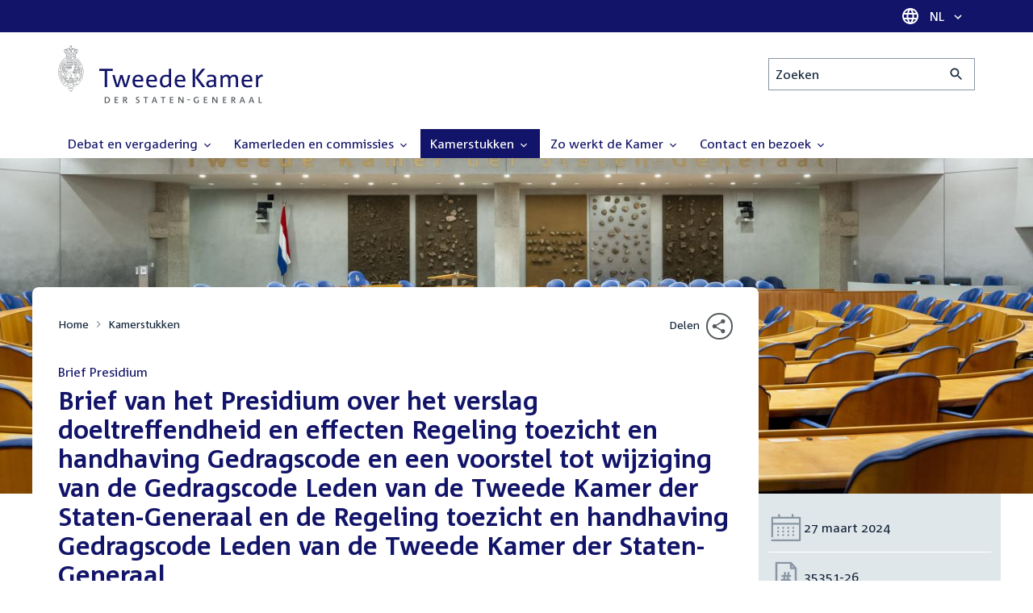

--- FILE ---
content_type: text/css
request_url: https://www.tweedekamer.nl/sites/default/files/css/css_G33IPah4l4vlWO1jKAXdznPDgxL2Em9zHWCJ6bT1CCo.css?delta=29&language=nl&theme=tweedekamer&include=eJx9kUsOwjAMBS9Ey5GQkzzSqE5cOQ5wfEBItAvD0jOWv3gYl7aek46NeMYnPNl6sQUV58wSiPe4CiMORp_pRkbqmaCgFHXU4NlImjyeyOBylS3JvXnuKlo9XqK4-UwtD8qY_hXl0s3lksXjVZJ_oQ7SuEzBv1JfSN2F-1q26f2F7louCW5BE2Er265EM7XSa58X6Gv0O5CwUoV-33pAh4XQxnQVsXef3xmVSnsCIoDgDA
body_size: 3683
content:
/* @license GPL-2.0-or-later https://www.drupal.org/licensing/faq */
.o-hero--has-hero-block{overflow:hidden}@media (min-width:768px){.o-hero--has-hero-block{min-height:calc(var(--font-size-base) * 22)}}@media (min-width:992px){.o-hero--has-hero-block{min-height:calc(var(--font-size-base) * 26)}}.o-hero--theme-defence{background-color:var(--theme-defence)}.o-hero--theme-finance{background-color:var(--theme-finance)}.o-hero--theme-immigration{background-color:var(--theme-immigration)}.o-hero--theme-europe{background-color:var(--theme-europe)}.o-hero--theme-world{background-color:var(--theme-world)}.o-hero--theme-nature{background-color:var(--theme-nature)}.o-hero--theme-environment{background-color:var(--theme-environment)}.o-hero--theme-government{background-color:var(--theme-government)}.o-hero--theme-education{background-color:var(--theme-education)}.o-hero--theme-politics{background-color:var(--theme-politics)}.o-hero--theme-technology{background-color:var(--theme-technology)}.o-hero--theme-safety{background-color:var(--theme-safety)}.o-hero--theme-traffic{background-color:var(--theme-traffic)}.o-hero--theme-work{background-color:var(--theme-work)}.o-hero--theme-live{background-color:var(--theme-live)}.o-hero--theme-care{background-color:var(--theme-care)}.o-hero--has-hero-block .o-hero__container{display:flex;flex:1 0 auto;flex-direction:column}.o-hero--has-hero-block .o-hero__container>*{flex:1 0 auto}.o-hero__shape{height:calc(var(--font-size-base) * 6)}@media (min-width:768px){.o-hero__shape{height:calc(var(--font-size-base) * 8)}}@media (min-width:992px){.o-hero__shape{height:calc(var(--font-size-base) * 10)}}
.t-layout--overlap-top{position:relative}.t-layout--overlap-top::before{background-color:#fff;content:"";height:calc(var(--space-huge) + var(--space-large));left:0;position:absolute;right:0;top:0}.t-layout--theme-light+.t-layout--overlap-top::before{background-color:var(--color-background)}
.t-lb-region{height:var(--region-height,100%);padding:var(--space-medium);z-index:1}.t-lb-region--background{background-color:var(--region-background-color);border:1px solid var(--region-border-color);color:var(--region-text-color)}.t-lb-region--no-border{border:none}.t-lb-region a,.t-lb-region h2,.t-lb-region h3,.t-lb-region h4,.t-lb-region h5,.t-lb-region h6{color:var(--region-heading-color)}.t-lb-region:has(.link-block:hover){background-color:var(--region-hover-color)}.t-lb-region:has(a.layout-builder__link){background-color:var(--region-background-color)}.t-lb-region--white{--region-background-color:white;--region-border-color:var(--color-border);--region-text-color:var(--color-default);--region-heading-color:var(--color-primary);--region-hover-color:var(--color-light-gray)}.t-lb-region--white:has(.layout-builder__add-block){--gin-color-primary:rgb(var(--gin-color-primary-rgb));--gin-color-primary-hover:rgb(var(--gin-color-primary-rgb));--gin-color-button-text:white}.t-lb-region-height--auto{--region-height:auto}.t-lb-region-align--center{align-content:center;align-self:center}.t-lb-region-align--end{align-content:end;align-self:end}
.h-resolution{border-left:3px solid var(--color-primary);margin:var(--space-large) 0 var(--space-large) calc(var(--space-medium) * -1 - 3px);padding-left:var(--space-medium)}@media (min-width:768px){.h-resolution{margin-left:0}}@media (min-width:992px){.h-resolution{margin:var(--space-huge) 0;padding-left:var(--space-large)}}
.u-pointer-events-none{pointer-events:none!important}.u-invisible{visibility:hidden!important}.u-absolute{position:absolute!important}.u-relative{position:relative!important}.u-inset-0{inset:0px!important}.u-bottom-4{bottom:1rem!important}.u-left-4{left:1rem!important}.u-z-10{z-index:10!important}.u-order-first{order:-9999!important}.u-m-0{margin:0!important}.u-m-3{margin:.75rem!important}.u-m-4{margin:1rem!important}.u-m-auto{margin:auto!important}.u-my-1\.5{margin-top:.375rem!important;margin-bottom:.375rem!important}.-u-ml-2{margin-left:-.5rem!important}.-u-mr-12{margin-right:-3rem!important}.-u-mt-32{margin-top:-8rem!important}.-u-mt-5{margin-top:-1.25rem!important}.-u-mt-8{margin-top:-2rem!important}.-u-mt-9{margin-top:-2.25rem!important}.-u-mt-\[0\.25rem\]{margin-top:-.25rem!important}.u-mb-0{margin-bottom:0!important}.u-mb-2{margin-bottom:.5rem!important}.u-mb-4{margin-bottom:1rem!important}.u-mb-6{margin-bottom:1.5rem!important}.u-mb-8{margin-bottom:2rem!important}.u-ml-1{margin-left:.25rem!important}.u-ml-4{margin-left:1rem!important}.u-ml-8{margin-left:2rem!important}.u-mr-1{margin-right:.25rem!important}.u-mr-2{margin-right:.5rem!important}.u-mr-4{margin-right:1rem!important}.u-mr-8{margin-right:2rem!important}.u-mt-0{margin-top:0!important}.u-mt-1{margin-top:.25rem!important}.u-mt-12{margin-top:3rem!important}.u-mt-2{margin-top:.5rem!important}.u-mt-24{margin-top:6rem!important}.u-mt-3{margin-top:.75rem!important}.u-mt-4{margin-top:1rem!important}.u-mt-6{margin-top:1.5rem!important}.u-mt-8{margin-top:2rem!important}.u-mt-auto{margin-top:auto!important}.u-block{display:block!important}.u-inline-block{display:inline-block!important}.u-flex{display:flex!important}.u-inline-flex{display:inline-flex!important}.u-hidden{display:none!important}.u-h-1\/2{height:50%!important}.u-h-32{height:8rem!important}.u-h-40{height:10rem!important}.u-h-8{height:2rem!important}.u-h-auto{height:auto!important}.u-h-full{height:100%!important}.u-max-h-120{max-height:30rem!important}.u-w-1\/2{width:50%!important}.u-w-15{width:15%!important}.u-w-8{width:2rem!important}.u-w-\[15\%\]{width:15%!important}.u-w-full{width:100%!important}.u-max-w-2xl{max-width:42rem!important}.u-shrink-0{flex-shrink:0!important}.u-grow{flex-grow:1!important}.u-basis-0{flex-basis:0px!important}.u-border-separate{border-collapse:separate!important}.u-border-spacing-x-0{--tw-border-spacing-x:0px!important;border-spacing:var(--tw-border-spacing-x) var(--tw-border-spacing-y)!important}.u-border-spacing-y-1{--tw-border-spacing-y:0.25rem!important;border-spacing:var(--tw-border-spacing-x) var(--tw-border-spacing-y)!important}.u-flex-row{flex-direction:row!important}.u-flex-col{flex-direction:column!important}.u-flex-wrap{flex-wrap:wrap!important}.u-items-start{align-items:flex-start!important}.u-items-end{align-items:flex-end!important}.u-items-center{align-items:center!important}.u-justify-start{justify-content:flex-start!important}.u-justify-end{justify-content:flex-end!important}.u-justify-center{justify-content:center!important}.u-justify-between{justify-content:space-between!important}.u-gap-0{gap:0!important}.u-gap-1{gap:.25rem!important}.u-gap-3{gap:.75rem!important}.u-gap-4{gap:1rem!important}.u-self-start{align-self:flex-start!important}.u-self-end{align-self:flex-end!important}.u-self-center{align-self:center!important}.u-overflow-hidden{overflow:hidden!important}.u-overflow-x-auto{overflow-x:auto!important}.u-rounded{border-radius:.25rem!important}.u-rounded-full{border-radius:9999px!important}.u-rounded-lg{border-radius:.5rem!important}.u-rounded-md{border-radius:.375rem!important}.u-rounded-b-lg{border-bottom-right-radius:.5rem!important;border-bottom-left-radius:.5rem!important}.u-rounded-t-lg{border-top-left-radius:.5rem!important;border-top-right-radius:.5rem!important}.u-rounded-tr-lg{border-top-right-radius:.5rem!important}.u-border{border-width:1px!important}.u-border-0{border-width:0!important}.u-border-x-0{border-left-width:0!important;border-right-width:0!important}.u-border-b{border-bottom-width:1px!important}.u-border-t{border-top-width:1px!important}.u-border-solid{border-style:solid!important}.u-border-none{border-style:none!important}.u-border-background{border-color:var(--color-background)!important}.u-border-border-light{border-color:var(--color-border-light)!important}.u-border-light{border-color:var(--color-background-light)!important}.u-border-white{--tw-border-opacity:1!important;border-color:rgb(255 255 255 / var(--tw-border-opacity,1))!important}.u-bg-background{background-color:var(--color-background)!important}.u-bg-light{background-color:var(--color-background-light)!important}.u-bg-primary{background-color:var(--color-primary)!important}.u-bg-transparent{background-color:transparent!important}.u-bg-white{--tw-bg-opacity:1!important;background-color:rgb(255 255 255 / var(--tw-bg-opacity,1))!important}.u-object-contain{-o-object-fit:contain!important;object-fit:contain!important}.u-object-cover{-o-object-fit:cover!important;object-fit:cover!important}.u-object-left-top{-o-object-position:left top!important;object-position:left top!important}.u-p-0{padding:0!important}.u-p-2{padding:.5rem!important}.u-p-3{padding:.75rem!important}.u-p-4{padding:1rem!important}.u-p-6{padding:1.5rem!important}.u-p-8{padding:2rem!important}.u-px-3{padding-left:.75rem!important;padding-right:.75rem!important}.u-py-1\.5{padding-top:.375rem!important;padding-bottom:.375rem!important}.u-pb-0{padding-bottom:0!important}.u-pb-4{padding-bottom:1rem!important}.u-pb-6{padding-bottom:1.5rem!important}.u-pb-8{padding-bottom:2rem!important}.u-pl-0{padding-left:0!important}.u-pl-1{padding-left:.25rem!important}.u-pl-4{padding-left:1rem!important}.u-pl-8{padding-left:2rem!important}.u-pr-0{padding-right:0!important}.u-pr-1{padding-right:.25rem!important}.u-pr-4{padding-right:1rem!important}.u-pr-8{padding-right:2rem!important}.u-pt-0{padding-top:0!important}.u-pt-3{padding-top:.75rem!important}.u-pt-4{padding-top:1rem!important}.u-pt-6{padding-top:1.5rem!important}.u-pt-8{padding-top:2rem!important}.u-text-center{text-align:center!important}.u-text-right{text-align:right!important}.u-text-base{font-size:var(--font-size-base)!important}.u-text-h1{font-size:var(--font-size-h1)!important}.u-text-h2{font-size:var(--font-size-h2)!important}.u-text-h3{font-size:var(--font-size-h3)!important}.u-text-lg{font-size:var(--font-size-large)!important}.u-text-sm{font-size:var(--font-size-small)!important}.u-font-bold{font-weight:700!important}.u-font-normal{font-weight:400!important}.u-italic{font-style:italic!important}.u-leading-3{line-height:var(--line-height-tiny)!important}.u-leading-5{line-height:var(--line-height-small)!important}.u-leading-8{line-height:var(--space-huge)!important}.u-text-danger{color:var(--color-danger)!important}.u-text-dark-gray{color:var(--color-dark-gray)!important}.u-text-default{color:var(--color-default)!important}.u-text-inherit{color:inherit!important}.u-text-primary{color:var(--color-primary)!important}.u-text-success{color:var(--color-success)!important}.u-text-white{--tw-text-opacity:1!important;color:rgb(255 255 255 / var(--tw-text-opacity,1))!important}.u-no-underline{text-decoration-line:none!important}.u-shadow-none{--tw-shadow:0 0 #0000!important;--tw-shadow-colored:0 0 #0000!important;box-shadow:var(--tw-ring-offset-shadow,0 0 #0000),var(--tw-ring-shadow,0 0 #0000),var(--tw-shadow)!important}.u-outline-offset-invert-tiny{outline-offset:calc(var(--space-tiny) * -1)!important}.u-outline-white{outline-color:#fff!important}.u-blur-6{--tw-blur:blur(6px)!important;filter:var(--tw-blur) var(--tw-brightness) var(--tw-contrast) var(--tw-grayscale) var(--tw-hue-rotate) var(--tw-invert) var(--tw-saturate) var(--tw-sepia) var(--tw-drop-shadow)!important}.u-member-card-height{min-height:12rem!important}.u-member-card-height--large{min-height:13.25rem!important}.u-party-name-height{height:calc(2em * var(--line-height-small))!important}.u-date-box{width:6rem!important}.u-date-box--small{width:4.25rem!important}.u-bg-black-transparent{background-color:rgba(0,0,0,.4)!important}.u-h-unset{height:unset!important}@media print{.u-hide-link-url-at-print[href]::after{content:none!important}}.\[word-break\:break-word\]{word-break:break-word!important}.u-underline-first-heading:has(.link-block:hover) h2:first-of-type{text-decoration:underline!important}.after\:u-absolute::after{content:var(--tw-content)!important;position:absolute!important}.after\:u-inset-0::after{content:var(--tw-content)!important;inset:0px!important}.hover\:u-bg-light-gray:hover{background-color:var(--color-light-gray)!important}@media (min-width:560px){.xs\:u-absolute{position:absolute!important}.xs\:u-bottom-6{bottom:1.5rem!important}.xs\:u-left-6{left:1.5rem!important}.xs\:-u-mt-16{margin-top:-4rem!important}.xs\:-u-mt-20{margin-top:-5rem!important}.xs\:-u-mt-24{margin-top:-6rem!important}.xs\:-u-mt-36{margin-top:-9rem!important}.xs\:-u-mt-8{margin-top:-2rem!important}.xs\:u-mt-0{margin-top:0!important}.xs\:u-w-auto{width:auto!important}.xs\:u-bg-white{--tw-bg-opacity:1!important;background-color:rgb(255 255 255 / var(--tw-bg-opacity,1))!important}.xs\:u-p-8{padding:2rem!important}.xs\:u-pb-0{padding-bottom:0!important}.xs\:u-pt-4{padding-top:1rem!important}.xs\:u-shadow{--tw-shadow:0 1px 3px 0 rgb(0 0 0 / 0.1),0 1px 2px -1px rgb(0 0 0 / 0.1)!important;--tw-shadow-colored:0 1px 3px 0 var(--tw-shadow-color),0 1px 2px -1px var(--tw-shadow-color)!important;box-shadow:var(--tw-ring-offset-shadow,0 0 #0000),var(--tw-ring-shadow,0 0 #0000),var(--tw-shadow)!important;box-shadow:var(--shadow)!important}}@media (min-width:768px){.sm\:u-static{position:static!important}.sm\:u-order-first{order:-9999!important}.sm\:u-order-initial{order:initial!important}.sm\:-u-mt-14{margin-top:-3.5rem!important}.sm\:-u-mt-16{margin-top:-4rem!important}.sm\:-u-mt-24{margin-top:-6rem!important}.sm\:-u-mt-28{margin-top:-7rem!important}.sm\:-u-mt-48{margin-top:-12rem!important}.sm\:-u-mt-\[2\.25rem\]{margin-top:-2.25rem!important}.sm\:u-ml-0{margin-left:0!important}.sm\:u-mr-0{margin-right:0!important}.sm\:u-mt-0{margin-top:0!important}.sm\:u-mt-6{margin-top:1.5rem!important}.sm\:u-mt-8{margin-top:2rem!important}.sm\:u-block{display:block!important}.sm\:u-hidden{display:none!important}.sm\:u-w-1\/2{width:50%!important}.sm\:u-items-stretch{align-items:stretch!important}.sm\:u-justify-start{justify-content:flex-start!important}.sm\:u-justify-end{justify-content:flex-end!important}.sm\:u-rounded-tr-none{border-top-right-radius:0!important}.sm\:u-bg-white{--tw-bg-opacity:1!important;background-color:rgb(255 255 255 / var(--tw-bg-opacity,1))!important}.sm\:u-p-4{padding:1rem!important}.sm\:u-pb-0{padding-bottom:0!important}.sm\:u-pb-4{padding-bottom:1rem!important}.sm\:u-pl-0{padding-left:0!important}.sm\:u-pl-8{padding-left:2rem!important}.sm\:u-pr-0{padding-right:0!important}.sm\:u-pr-8{padding-right:2rem!important}.sm\:u-pt-0{padding-top:0!important}.sm\:u-pt-4{padding-top:1rem!important}}@media (min-width:992px){.md\:u-bottom-8{bottom:2rem!important}.md\:u-left-8{left:2rem!important}.md\:-u-mt-32{margin-top:-8rem!important}.md\:-u-mt-40{margin-top:-10rem!important}.md\:-u-mt-44{margin-top:-11rem!important}.md\:-u-mt-64{margin-top:-16rem!important}.md\:-u-mt-\[6\.25rem\]{margin-top:-6.25rem!important}.md\:u-mb-8{margin-bottom:2rem!important}.md\:u-mt-8{margin-top:2rem!important}.md\:u-block{display:block!important}.md\:u-hidden{display:none!important}.md\:u-w-1\/2{width:50%!important}.md\:u-p-0{padding:0!important}.md\:u-p-8{padding:2rem!important}.md\:u-pb-8{padding-bottom:2rem!important}.md\:u-pl-8{padding-left:2rem!important}.md\:u-pr-8{padding-right:2rem!important}.md\:u-pt-14{padding-top:3.5rem!important}.md\:u-pt-4{padding-top:1rem!important}.md\:u-pt-8{padding-top:2rem!important}}@media (min-width:1200px){.lg\:u-w-1\/3{width:33.333333%!important}.lg\:u-items-end{align-items:flex-end!important}.lg\:u-justify-end{justify-content:flex-end!important}.lg\:u-justify-center{justify-content:center!important}.lg\:u-pt-4{padding-top:1rem!important}}@media (min-width:1440px){.xl\:-u-ml-14{margin-left:-3.5rem!important}}@media print{.print\:u-order-initial{order:initial!important}.print\:u-mt-0{margin-top:0!important}.print\:u-table{display:table!important}.print\:u-hidden{display:none!important}.print\:u-h-36{height:9rem!important}.print\:u-w-auto{width:auto!important}.print\:u-break-inside-avoid{-moz-column-break-inside:avoid!important;break-inside:avoid!important}.print\:u-break-after-page{-moz-column-break-after:page!important;break-after:page!important}}
